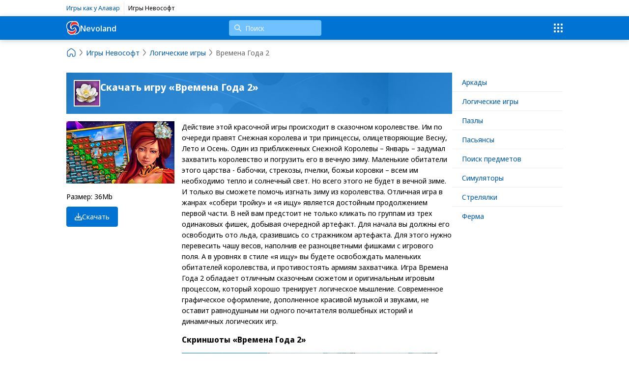

--- FILE ---
content_type: text/html; charset=UTF-8
request_url: https://nevoland.ru/games/logicheskie/season_match_2_rus/
body_size: 8833
content:
<!DOCTYPE html>
<html lang="ru">
	<head>
		<title>Скачать игру «Времена Года 2» от Невософт</title>
		<meta name="description" content="Времена Года 2" />
		<meta name="keywords" content="Времена Года 2" />
		<meta content="text/html; charset=UTF-8" http-equiv="Content-Type" />
		<meta http-equiv="X-UA-Compatible" content="IE=edge">
		<meta name="viewport" content="width=device-width, initial-scale=1, shrink-to-fit=no"/>
        <meta name="yandex-verification" content="9f4d372d62a7580a" />
		<link rel="preconnect" href="https://fonts.googleapis.com"/>
		<link rel="preconnect" href="https://fonts.gstatic.com" crossorigin/>
		<link href="https://fonts.googleapis.com/css2?family=Noto+Sans+Display:wght@400;500;700&display=swap" rel="stylesheet"/>
		
		<link rel="canonical" href="https://nevoland.ru/games/logicheskie/season_match_2_rus/"/>
		<link rel="stylesheet" type="text/css" href="/js/swiper/swiper-bundle.css?1722244897">
<link rel="stylesheet" type="text/css" href="/templates/template1/style.css?1763977361">
<link rel="stylesheet" type="text/css" href="/templates/template3/style.css?1677751966">
<link rel="stylesheet" type="text/css" href="/css/fancybox.css?1677226278">
		<!-- Google tag (gtag.js) -->
		<script async src="https://www.googletagmanager.com/gtag/js?id=G-1DFY8F8G4L"></script>
		<script>
		  window.dataLayer = window.dataLayer || [];
		  function gtag(){dataLayer.push(arguments);}
		  gtag('js', new Date());

		  gtag('config', 'G-1DFY8F8G4L');
		</script>
		<!-- Yandex.RTB -->
        <script>window.yaContextCb=window.yaContextCb||[]</script>
        <script src="https://yandex.ru/ads/system/context.js" async></script>
	</head>
	<body>
		<div class="topbar">
			<div class="container">
				<div class="topbar-projects">
					<div><a href="https://funplayland.ru/" target="_blank">Игры как у Алавар</a></div>
					<div><span>Игры Невософт</span></div>
				</div>
			</div>
		</div>
		<header>
			<div class="container">
				<a class="logo" href="/">
					<svg width="28" height="28" viewBox="0 0 28 28" fill="none" xmlns="http://www.w3.org/2000/svg">
						<path d="M3.54109 19.0995C16.1411 26.7995 18.6807 15.3587 18.6807 15.3587C20.9459 18.1979 19.5459 24.4945 13.6659 26.0939C6.66594 27.9979 2.46593 21.6979 3.54109 19.0995Z" fill="#FF2C1E"/>
						<path d="M3.86629 4.47786C6.10633 2.23786 9.32633 1.53786 12.2943 1.58266C10.5067 3.07103 9.61168 4.04697 8.40233 6.29786C7.65366 8.75631 7.48929 10.1357 7.64629 12.5979C7.64629 12.5979 9.32633 16.9155 12.2663 16.6467C15.2063 16.3779 16.7099 13.5471 16.7099 13.5471C17.4717 14.1035 17.7823 14.6979 17.8943 15.2579C18.0063 15.8179 18.4263 15.9579 16.8863 18.1979C15.3463 20.4379 12.313 20.7758 9.32631 20.1579C5.26633 19.3179 3.86633 16.9379 3.58629 16.6159C3.30626 16.2939 2.04628 15.9579 1.48629 11.7579C0.926308 7.55785 1.81978 6.95062 3.86629 4.47786Z" fill="#0050B7"/>
						<path d="M26.5462 15.9579C26.6807 21.3312 23.0462 26.0379 17.0262 25.8979C18.5662 23.6579 20.5263 22.1178 20.6662 18.1979C20.8062 14.2779 17.3062 12.5979 16.7462 12.6399C16.1863 12.6819 14.7861 13.6339 14.2262 14.3059C13.6662 14.9779 12.8268 16.3006 11.1408 15.1431C9.45472 13.9855 10.1661 12.7379 11.5662 10.3579C12.9663 7.97786 16.6061 7.61385 16.6061 7.61385C20.2461 7.13786 26.4061 10.3579 26.5462 15.9579Z" fill="#0050B7"/>
						<path d="M8.57031 10.3579C8.57031 11.3721 8.95303 12.0472 9.18637 12.2339C11.0064 7.27786 16.8864 4.75786 23.4662 8.39786C23.4662 8.39786 23.5502 7.86586 23.3262 6.29786C23.0462 4.47786 21.3367 2.85756 19.8262 2.23786C14.3664 -0.00214148 11.1462 2.51786 9.88623 5.03786C8.99275 6.46744 8.57031 9.09786 8.57031 10.3579Z" fill="#FF2C1E"/>
						<path d="M27.7677 14.6218C27.7123 14.1967 27.5999 13.8572 27.4058 13.4321C27.2395 12.9494 27.0454 12.5538 26.8222 12.0711C26.2954 11.0791 25.0172 9.35059 25.0172 9.35059C25.0172 9.35059 25.239 7.56447 25.1281 7.16887C24.7939 3.05932 21.8494 0.337342 18.432 0.0539256C16.7642 -0.115829 14.2092 0.225156 13.681 0.167587C7.20675 -0.540954 3.90031 0.989792 1.34387 4.90153C-0.572001 7.96155 -0.267038 12.2704 1.17753 15.5858C1.39932 16.067 1.87208 17.1726 2.15078 17.5977L1.98298 20.0924C2.09533 22.8129 3.59534 25.1083 5.87308 26.4693C6.03943 26.5829 6.2904 26.6951 6.45675 26.8368C7.2622 27.3195 8.1231 27.6029 9.06863 27.7727C9.34587 27.8288 9.59685 27.8863 9.87409 27.8863C10.1528 27.9424 10.5132 27.9424 10.8473 28C11.0137 28 11.2632 28 11.4295 28C11.485 28 11.5419 28 11.5973 28C13.1528 27.8863 15.486 27.1778 15.486 27.1778L17.237 27.4612C19.738 27.631 22.2667 26.7527 24.3504 24.9105C24.7662 24.5414 25.1004 24.2019 25.4608 23.7768C27.5722 21.198 28.4623 17.7675 27.7677 14.6218ZM19.3484 2.06737C19.7102 2.17955 20.0429 2.35078 20.3216 2.54858C21.0162 2.97371 21.5429 3.42688 22.0712 4.02176C22.3499 4.30518 22.5994 4.67421 22.7657 5.01372C23.183 5.72226 23.4048 6.4308 23.4603 7.19691C23.5157 7.56447 23.4603 7.96155 23.4048 8.33058C23.1276 8.21692 22.7657 8.04716 22.433 7.90546C22.0712 7.7357 21.683 7.53642 21.2657 7.42276C20.8484 7.25301 20.4048 7.13935 19.932 6.99764C19.4593 6.88545 19.0711 6.82788 18.5984 6.77179C16.3484 6.40276 13.9583 6.94154 12.0687 8.30254C11.8469 8.47229 11.6528 8.58595 11.4295 8.78375C10.3746 9.66205 9.56912 10.8533 9.17953 12.2128C8.26318 10.9655 8.65132 9.32254 8.90229 7.90546C8.95774 7.67813 9.01319 7.42276 9.06863 7.13935C9.6523 5.18495 10.6795 3.37079 12.3751 2.29321C14.5419 1.04588 17.1538 1.15955 19.3484 2.06737ZM2.51119 15.2743C2.2894 14.8492 2.09533 14.4521 1.98298 14.027C1.23297 11.8452 1.23297 9.35059 2.20623 7.1113C2.31713 6.82788 2.42802 6.51642 2.62209 6.233C5.34487 1.15955 12.2919 1.58467 12.2919 1.58467C11.7637 1.86809 11.3187 2.23712 10.9028 2.66225C10.6795 2.832 10.4855 3.08737 10.3191 3.25713C8.81912 4.84396 7.95676 6.9135 7.6518 9.03912C7.59635 9.26497 7.59635 9.52034 7.59635 9.74767C7.3731 11.5899 7.6518 13.9413 8.98546 15.3584C9.15181 15.5297 9.40132 15.7836 9.62457 15.8972C9.84636 16.067 10.0404 16.1806 10.2637 16.2663C10.4855 16.3799 10.735 16.436 10.9582 16.4921C12.7078 16.9748 14.6528 16.3223 15.8201 14.9053C15.9865 14.6794 16.1806 14.4801 16.2929 14.2543C16.4038 14.027 16.5701 13.7716 16.7088 13.5457C19.1543 15.3304 17.1815 17.7394 16.8766 18.1646C15.3197 19.8651 12.8187 20.5175 10.6241 20.2902C10.4023 20.2902 10.1528 20.2341 9.92954 20.2341C9.6523 20.1765 9.34587 20.1765 9.12408 20.1204C8.31863 19.9507 7.51317 19.6392 6.76171 19.2982C6.53992 19.1846 6.23496 19.0148 6.0117 18.8731C5.03991 18.2221 4.20673 17.3999 3.51217 16.5216C3.03941 16.1245 2.73298 15.6994 2.51119 15.2743ZM15.5984 25.3356C14.3756 25.9866 13.0419 26.3275 11.7082 26.4117C11.485 26.4117 11.2355 26.4117 11.0691 26.4117C10.7904 26.4117 10.4855 26.3556 10.2082 26.2995C9.98498 26.2995 9.73547 26.2419 9.51368 26.1858C8.70676 26.0722 7.95676 25.7607 7.2622 25.4197C7.09586 25.3075 6.90179 25.25 6.73399 25.1363C4.81812 24.0026 3.59534 21.877 3.429 19.6953C3.429 19.5255 3.48445 19.3263 3.5399 19.1004C4.98446 20.1765 6.73399 21.0563 8.45725 21.4519C8.67904 21.5095 8.98546 21.5656 9.20725 21.6231C10.0127 21.7353 10.8196 21.7929 11.6528 21.7353C11.93 21.7353 12.181 21.6792 12.4582 21.6231C14.8192 21.2541 17.1538 19.9226 18.1811 17.5977C18.2934 17.428 18.3489 17.2302 18.4043 17.0589C18.5152 16.8331 18.5706 16.5216 18.6261 16.2382C18.6815 15.9548 18.6815 15.6418 18.6815 15.3584C18.7924 15.4721 18.8479 15.5858 18.9602 15.7836C19.1266 16.1526 19.3207 16.4921 19.4315 16.9748C19.487 17.1445 19.487 17.3423 19.5424 17.5136C19.5994 17.7394 19.5994 18.0509 19.5994 18.2782C19.5994 18.5055 19.5994 18.7033 19.5994 18.9307C19.5994 19.1565 19.5424 19.3558 19.5424 19.5816C19.3207 21.7648 17.9315 23.607 16.2375 24.9105C16.0697 25.0241 15.8201 25.1363 15.5984 25.3356ZM24.2103 22.6712C23.933 23.0402 23.5712 23.3797 23.2385 23.6631C21.4321 25.25 19.1266 25.6751 16.9875 25.9024C17.2093 25.6751 17.4033 25.4773 17.5711 25.25C19.2375 23.7192 20.2385 21.6512 20.6266 19.468C20.682 19.1004 20.682 18.7033 20.682 18.3343C20.682 17.9092 20.682 17.5136 20.6266 17.0885C20.5711 16.6633 20.4603 16.2663 20.3494 15.8411C19.7102 14.1406 18.2088 12.1848 16.1806 12.7235C14.6805 13.1487 14.1523 14.9628 12.7632 15.5001C11.3741 15.9253 10.1528 14.5082 10.4577 12.9494C10.986 9.74766 13.7642 7.9335 16.5979 7.62204C17.0706 7.62204 17.5142 7.62204 17.987 7.67813C20.2385 7.90546 22.433 8.92546 24.0717 10.5699C24.3504 10.8533 24.6553 11.1647 24.8771 11.5043C25.1004 11.8733 25.4053 12.2128 25.5717 12.5818C25.7395 12.9494 25.9335 13.3465 26.0999 13.7716C26.2108 14.055 26.3231 14.424 26.3786 14.7636C26.8776 17.5977 26.0167 20.5455 24.2103 22.6712Z" fill="white"/>
					</svg>
					Nevoland
				</a>
				<div class="search" onmouseover="initGamesList();">
					<form action="/search/" autocomplete="off">
						<input class="search-input" type="text" name="text" onmousedown="event.cancelBubble = true;" ontouchstart="event.cancelBubble = true;" placeholder="Поиск" aria-label="Поиск"/>
					</form>
					<div class="search-popup"></div>
				</div>
				<a class="menu-search" href="/search/"><svg fill="none" height="24" viewBox="0 0 16 16" width="24" xmlns="http://www.w3.org/2000/svg"><path d="M6.5 1a5.5 5.5 0 0 1 4.38 8.82l3.9 3.9a.75.75 0 0 1-1.06 1.06l-3.9-3.9A5.5 5.5 0 1 1 6.5 1zm0 1.5a4 4 0 1 0 0 8 4 4 0 0 0 0-8z" fill="#fff"></path></svg></a>
				<div class="menu-btn">
					<svg width="24" height="24" viewBox="0 0 24 24" fill="none" xmlns="http://www.w3.org/2000/svg">
						<path fill-rule="evenodd" clip-rule="evenodd" d="M3 5C3 4.29993 3 3.9499 3.13624 3.68251C3.25608 3.44731 3.44731 3.25608 3.68251 3.13624C3.9499 3 4.29993 3 5 3C5.70007 3 6.0501 3 6.31749 3.13624C6.55269 3.25608 6.74392 3.44731 6.86376 3.68251C7 3.9499 7 4.29993 7 5C7 5.70007 7 6.0501 6.86376 6.31749C6.74392 6.55269 6.55269 6.74392 6.31749 6.86376C6.0501 7 5.70007 7 5 7C4.29993 7 3.9499 7 3.68251 6.86376C3.44731 6.74392 3.25608 6.55269 3.13624 6.31749C3 6.0501 3 5.70007 3 5ZM3 12C3 11.2999 3 10.9499 3.13624 10.6825C3.25608 10.4473 3.44731 10.2561 3.68251 10.1362C3.9499 10 4.29993 10 5 10C5.70007 10 6.0501 10 6.31749 10.1362C6.55269 10.2561 6.74392 10.4473 6.86376 10.6825C7 10.9499 7 11.2999 7 12C7 12.7001 7 13.0501 6.86376 13.3175C6.74392 13.5527 6.55269 13.7439 6.31749 13.8638C6.0501 14 5.70007 14 5 14C4.29993 14 3.9499 14 3.68251 13.8638C3.44731 13.7439 3.25608 13.5527 3.13624 13.3175C3 13.0501 3 12.7001 3 12ZM3.13624 17.6825C3 17.9499 3 18.2999 3 19C3 19.7001 3 20.0501 3.13624 20.3175C3.25608 20.5527 3.44731 20.7439 3.68251 20.8638C3.9499 21 4.29993 21 5 21C5.70007 21 6.0501 21 6.31749 20.8638C6.55269 20.7439 6.74392 20.5527 6.86376 20.3175C7 20.0501 7 19.7001 7 19C7 18.2999 7 17.9499 6.86376 17.6825C6.74392 17.4473 6.55269 17.2561 6.31749 17.1362C6.0501 17 5.70007 17 5 17C4.29993 17 3.9499 17 3.68251 17.1362C3.44731 17.2561 3.25608 17.4473 3.13624 17.6825ZM10 5C10 4.29993 10 3.9499 10.1362 3.68251C10.2561 3.44731 10.4473 3.25608 10.6825 3.13624C10.9499 3 11.2999 3 12 3C12.7001 3 13.0501 3 13.3175 3.13624C13.5527 3.25608 13.7439 3.44731 13.8638 3.68251C14 3.9499 14 4.29993 14 5C14 5.70007 14 6.0501 13.8638 6.31749C13.7439 6.55269 13.5527 6.74392 13.3175 6.86376C13.0501 7 12.7001 7 12 7C11.2999 7 10.9499 7 10.6825 6.86376C10.4473 6.74392 10.2561 6.55269 10.1362 6.31749C10 6.0501 10 5.70007 10 5ZM10.1362 10.6825C10 10.9499 10 11.2999 10 12C10 12.7001 10 13.0501 10.1362 13.3175C10.2561 13.5527 10.4473 13.7439 10.6825 13.8638C10.9499 14 11.2999 14 12 14C12.7001 14 13.0501 14 13.3175 13.8638C13.5527 13.7439 13.7439 13.5527 13.8638 13.3175C14 13.0501 14 12.7001 14 12C14 11.2999 14 10.9499 13.8638 10.6825C13.7439 10.4473 13.5527 10.2561 13.3175 10.1362C13.0501 10 12.7001 10 12 10C11.2999 10 10.9499 10 10.6825 10.1362C10.4473 10.2561 10.2561 10.4473 10.1362 10.6825ZM10 19C10 18.2999 10 17.9499 10.1362 17.6825C10.2561 17.4473 10.4473 17.2561 10.6825 17.1362C10.9499 17 11.2999 17 12 17C12.7001 17 13.0501 17 13.3175 17.1362C13.5527 17.2561 13.7439 17.4473 13.8638 17.6825C14 17.9499 14 18.2999 14 19C14 19.7001 14 20.0501 13.8638 20.3175C13.7439 20.5527 13.5527 20.7439 13.3175 20.8638C13.0501 21 12.7001 21 12 21C11.2999 21 10.9499 21 10.6825 20.8638C10.4473 20.7439 10.2561 20.5527 10.1362 20.3175C10 20.0501 10 19.7001 10 19ZM17.1362 3.68251C17 3.9499 17 4.29993 17 5C17 5.70007 17 6.0501 17.1362 6.31749C17.2561 6.55269 17.4473 6.74392 17.6825 6.86376C17.9499 7 18.2999 7 19 7C19.7001 7 20.0501 7 20.3175 6.86376C20.5527 6.74392 20.7439 6.55269 20.8638 6.31749C21 6.0501 21 5.70007 21 5C21 4.29993 21 3.9499 20.8638 3.68251C20.7439 3.44731 20.5527 3.25608 20.3175 3.13624C20.0501 3 19.7001 3 19 3C18.2999 3 17.9499 3 17.6825 3.13624C17.4473 3.25608 17.2561 3.44731 17.1362 3.68251ZM17 12C17 11.2999 17 10.9499 17.1362 10.6825C17.2561 10.4473 17.4473 10.2561 17.6825 10.1362C17.9499 10 18.2999 10 19 10C19.7001 10 20.0501 10 20.3175 10.1362C20.5527 10.2561 20.7439 10.4473 20.8638 10.6825C21 10.9499 21 11.2999 21 12C21 12.7001 21 13.0501 20.8638 13.3175C20.7439 13.5527 20.5527 13.7439 20.3175 13.8638C20.0501 14 19.7001 14 19 14C18.2999 14 17.9499 14 17.6825 13.8638C17.4473 13.7439 17.2561 13.5527 17.1362 13.3175C17 13.0501 17 12.7001 17 12ZM17.1362 17.6825C17 17.9499 17 18.2999 17 19C17 19.7001 17 20.0501 17.1362 20.3175C17.2561 20.5527 17.4473 20.7439 17.6825 20.8638C17.9499 21 18.2999 21 19 21C19.7001 21 20.0501 21 20.3175 20.8638C20.5527 20.7439 20.7439 20.5527 20.8638 20.3175C21 20.0501 21 19.7001 21 19C21 18.2999 21 17.9499 20.8638 17.6825C20.7439 17.4473 20.5527 17.2561 20.3175 17.1362C20.0501 17 19.7001 17 19 17C18.2999 17 17.9499 17 17.6825 17.1362C17.4473 17.2561 17.2561 17.4473 17.1362 17.6825Z" fill="#fff"></path></svg>
				</div>
				<div class="menu-popup">
					

<div class="menu-item">
  <a href="/games/arkadnye/" onmousedown="event.cancelBubble = true;" ontouchstart="event.cancelBubble = true;">Аркады</a>
</div>
<div class="menu-item">
  <a href="/games/logicheskie/" onmousedown="event.cancelBubble = true;" ontouchstart="event.cancelBubble = true;">Логические игры</a>
</div>
<div class="menu-item">
  <a href="/games/pazly/" onmousedown="event.cancelBubble = true;" ontouchstart="event.cancelBubble = true;">Пазлы</a>
</div>
<div class="menu-item">
  <a href="/games/pasyansy/" onmousedown="event.cancelBubble = true;" ontouchstart="event.cancelBubble = true;">Пасьянсы</a>
</div>
<div class="menu-item">
  <a href="/games/poisk-predmetov/" onmousedown="event.cancelBubble = true;" ontouchstart="event.cancelBubble = true;">Поиск предметов</a>
</div>
<div class="menu-item">
  <a href="/games/simulyatory/" onmousedown="event.cancelBubble = true;" ontouchstart="event.cancelBubble = true;">Симуляторы</a>
</div>
<div class="menu-item">
  <a href="/games/strelyalki/" onmousedown="event.cancelBubble = true;" ontouchstart="event.cancelBubble = true;">Стрелялки</a>
</div>
<div class="menu-item">
  <a href="/games/ferma/" onmousedown="event.cancelBubble = true;" ontouchstart="event.cancelBubble = true;">Ферма</a>
</div>
				</div>
			</div>
		</header>
		<div class="container">
	

<div>
  <ol class="breadcrumb" itemscope="" itemtype="https://schema.org/BreadcrumbList">
    <li itemprop="itemListElement" itemscope="" itemtype="https://schema.org/ListItem">
      <a href="/" itemprop="item" title="На главную">
        <meta itemprop="name" content="Nevoland" />
        <meta itemprop="position" content="0" />
        <svg xmlns="http://www.w3.org/2000/svg" width="20" height="20" viewBox="0 0 24 24" fill="none">
          <path d="M2.5 10.9384C2.5 9.71422 3.06058 8.55744 4.02142 7.79888L9.52142 3.45677C10.9747 2.30948 13.0253 2.30948 14.4786 3.45677L19.9786 7.79888C20.9394 8.55744 21.5 9.71422 21.5 10.9384V17.5C21.5 19.7091 19.7091 21.5 17.5 21.5H16C15.4477 21.5 15 21.0523 15 20.5V17.5C15 16.3954 14.1046 15.5 13 15.5H11C9.89543 15.5 9 16.3954 9 17.5V20.5C9 21.0523 8.55228 21.5 8 21.5H6.5C4.29086 21.5 2.5 19.7091 2.5 17.5L2.5 10.9384Z" stroke="#2B3F6C" stroke-width="1.5"></path>
        </svg>
      </a>
    </li>
    <svg xmlns="http://www.w3.org/2000/svg" width="20" height="20" viewBox="0 0 24 24" fill="none">
      <path d="M9 19L14.3306 12.7809C14.7158 12.3316 14.7158 11.6684 14.3306 11.2191L9 5" stroke="#2B3F6C" stroke-width="1.5" stroke-linecap="round"></path>
    </svg>
    <li itemprop="itemListElement" itemscope="" itemtype="https://schema.org/ListItem">
      <a href="/games/" itemprop="item">
        <span itemprop="name">Игры Невософт</span>
        <meta itemprop="position" content="1" />
      </a>
    </li>
    <svg xmlns="http://www.w3.org/2000/svg" width="20" height="20" viewBox="0 0 24 24" fill="none">
      <path d="M9 19L14.3306 12.7809C14.7158 12.3316 14.7158 11.6684 14.3306 11.2191L9 5" stroke="#2B3F6C" stroke-width="1.5" stroke-linecap="round"></path>
    </svg>
    <li itemprop="itemListElement" itemscope="" itemtype="https://schema.org/ListItem">
      <a href="/games/logicheskie/" itemprop="item">
        <span itemprop="name">Логические игры</span>
        <meta itemprop="position" content="2" />
      </a>
    </li>
    <svg xmlns="http://www.w3.org/2000/svg" width="20" height="20" viewBox="0 0 24 24" fill="none">
      <path d="M9 19L14.3306 12.7809C14.7158 12.3316 14.7158 11.6684 14.3306 11.2191L9 5" stroke="#2B3F6C" stroke-width="1.5" stroke-linecap="round"></path>
    </svg>
    <li itemprop="itemListElement" itemscope="" itemtype="https://schema.org/ListItem">
      <meta itemprop="item" itemid="/games/logicheskie/season_match_2_rus/" />
      <span itemprop="name">Времена Года 2</span>
      <meta itemprop="position" content="3" />
    </li>
  </ol>
</div>
</div>
<div class="container">
	<div class="gamespage">
		<div class="gamespage-content">
		

<div class="gamepage">
  <div class="gamepage-info">
    <div class="gamepage-info-image">
      <img src="/upload/information_system_1/3/1/0/item_310/small_image.jpg" />
    </div>
    <h1>Скачать игру «Времена Года 2»</h1>
  </div>
  <div class="gamepage-sidebar">
    <div class="gamepage-image">
      <img class="image" src="/upload/information_system_1/3/1/0/item_310/large_image.jpg" />
    </div>
    <div>
      <p>Размер: 36Mb</p>
      <p>
        <a href="https://www.nevosoft.ru/download/game/id/279/partnerId/149" target="_blank" class="btn"><svg xmlns="http://www.w3.org/2000/svg" width="32" height="32" viewBox="0 0 512 512"><path d="M280 24c0-13.3-10.7-24-24-24s-24 10.7-24 24V294.1l-95-95c-9.4-9.4-24.6-9.4-33.9 0s-9.4 24.6 0 33.9L239 369c9.4 9.4 24.6 9.4 33.9 0L409 233c9.4-9.4 9.4-24.6 0-33.9s-24.6-9.4-33.9 0l-95 95V24zM128.8 304H64c-35.3 0-64 28.7-64 64v80c0 35.3 28.7 64 64 64H448c35.3 0 64-28.7 64-64V368c0-35.3-28.7-64-64-64H383.2l-48 48H448c8.8 0 16 7.2 16 16v80c0 8.8-7.2 16-16 16H64c-8.8 0-16-7.2-16-16V368c0-8.8 7.2-16 16-16H176.8l-48-48zM432 408a24 24 0 1 0 -48 0 24 24 0 1 0 48 0z"></path></svg> Скачать</a>
      </p>
    </div>
  </div>
  <div class="gamepage-content">
    <div class="gamepage-content-text">Действие этой красочной игры происходит в сказочном королевстве. Им по очереди правят Снежная королева и три принцессы, олицетворяющие Весну, Лето и Осень. Один из приближенных Снежной Королевы – Январь – задумал захватить королевство и погрузить его в вечную зиму. Маленькие обитатели этого царства - бабочки, стрекозы, пчелки, божьи коровки – всем им необходимо тепло и солнечный свет. Но всего этого не будет в вечной зиме. И только вы сможете помочь изгнать зиму из королевства.
Отличная игра в жанрах «собери тройку» и «я ищу» является достойным продолжением первой части. В ней вам предстоит не только кликать по группам из трех одинаковых фишек, добывая очередной артефакт. Для начала вы должны его освободить ото льда, сразившись со стражником артефакта. Для этого нужно перевесить чашу весов, наполнив ее разноцветными фишками с игрового поля. А в уровнях в стиле «я ищу» вы будете освобождать маленьких обитателей королевства, и противостоять армиям захватчика.
Игра Времена Года 2 обладает отличным сказочным сюжетом и оригинальным игровым процессом, который хорошо тренирует логическое мышление. Современное графическое оформление, дополненное красивой музыкой и звуками, не оставит равнодушным ни одного почитателя волшебных историй и динамичных логических игр.</div>
    <h3>Скриншоты «Времена Года 2»</h3>
    <div class="gamepage-screenshots">
      <div class="gamepage-screenshot">
        <a href="/upload/information_system_1/3/1/0/item_310/screenshot_0.jpg" data-fancybox="screenshot" data-caption="Скриншот 1: «Времена Года 2»" target="_blank">
          <img src="/upload/information_system_1/3/1/0/item_310/small_screenshot_0.jpg" alt="Скриншот «Времена Года 2»" title="Скриншот «Времена Года 2»" />
        </a>
      </div>
      <div class="gamepage-screenshot">
        <a href="/upload/information_system_1/3/1/0/item_310/screenshot_1.jpg" data-fancybox="screenshot" data-caption="Скриншот 2: «Времена Года 2»" target="_blank">
          <img src="/upload/information_system_1/3/1/0/item_310/small_screenshot_1.jpg" alt="Скриншот «Времена Года 2»" title="Скриншот «Времена Года 2»" />
        </a>
      </div>
      <div class="gamepage-screenshot">
        <a href="/upload/information_system_1/3/1/0/item_310/screenshot_2.jpg" data-fancybox="screenshot" data-caption="Скриншот 3: «Времена Года 2»" target="_blank">
          <img src="/upload/information_system_1/3/1/0/item_310/small_screenshot_2.jpg" alt="Скриншот «Времена Года 2»" title="Скриншот «Времена Года 2»" />
        </a>
      </div>
      <div class="gamepage-screenshot">
        <a href="/upload/information_system_1/3/1/0/item_310/screenshot_3.jpg" data-fancybox="screenshot" data-caption="Скриншот 4: «Времена Года 2»" target="_blank">
          <img src="/upload/information_system_1/3/1/0/item_310/small_screenshot_3.jpg" alt="Скриншот «Времена Года 2»" title="Скриншот «Времена Года 2»" />
        </a>
      </div>
      <div class="gamepage-screenshot">
        <a href="/upload/information_system_1/3/1/0/item_310/screenshot_4.jpg" data-fancybox="screenshot" data-caption="Скриншот 5: «Времена Года 2»" target="_blank">
          <img src="/upload/information_system_1/3/1/0/item_310/small_screenshot_4.jpg" alt="Скриншот «Времена Года 2»" title="Скриншот «Времена Года 2»" />
        </a>
      </div>
    </div>
  </div>
</div>
<div id="yandex_rtb_C-A-10423545-3" style="margin-bottom: 30px;"></div>
<script>

			window.yaContextCb.push(function(){
			Ya.Context.AdvManager.renderWidget({
			renderTo: 'yandex_rtb_C-A-10423545-3',
			blockId: 'R-A-10423545-1'
			})
			})</script>
<h3>Другие игры серии</h3>
<div class="gamelist">
  <div class="gameitem">
    <div class="gameitem-image">
      <a href="/games/logicheskie/season_match_rus/">
        <img src="/upload/information_system_1/2/2/9/item_229/large_image.jpg" alt="Времена Года" />
      </a>
    </div>
    <div class="gameitem-caption">
      <a href="/games/logicheskie/season_match_rus/">Времена Года</a>
    </div>
  </div>
  <div class="gameitem">
    <div class="gameitem-image">
      <a href="/games/logicheskie/season_match_3_rus/">
        <img src="/upload/information_system_1/5/0/0/item_500/large_image.jpg" alt="Времена года 3" />
      </a>
    </div>
    <div class="gameitem-caption">
      <a href="/games/logicheskie/season_match_3_rus/">Времена года 3</a>
    </div>
  </div>
</div>
		</div>
		<div class="gamespage-sidebar">
		

<div class="menu-item">
  <a href="/games/arkadnye/" onmousedown="event.cancelBubble = true;" ontouchstart="event.cancelBubble = true;">Аркады</a>
</div>
<div class="menu-item">
  <a href="/games/logicheskie/" onmousedown="event.cancelBubble = true;" ontouchstart="event.cancelBubble = true;">Логические игры</a>
</div>
<div class="menu-item">
  <a href="/games/pazly/" onmousedown="event.cancelBubble = true;" ontouchstart="event.cancelBubble = true;">Пазлы</a>
</div>
<div class="menu-item">
  <a href="/games/pasyansy/" onmousedown="event.cancelBubble = true;" ontouchstart="event.cancelBubble = true;">Пасьянсы</a>
</div>
<div class="menu-item">
  <a href="/games/poisk-predmetov/" onmousedown="event.cancelBubble = true;" ontouchstart="event.cancelBubble = true;">Поиск предметов</a>
</div>
<div class="menu-item">
  <a href="/games/simulyatory/" onmousedown="event.cancelBubble = true;" ontouchstart="event.cancelBubble = true;">Симуляторы</a>
</div>
<div class="menu-item">
  <a href="/games/strelyalki/" onmousedown="event.cancelBubble = true;" ontouchstart="event.cancelBubble = true;">Стрелялки</a>
</div>
<div class="menu-item">
  <a href="/games/ferma/" onmousedown="event.cancelBubble = true;" ontouchstart="event.cancelBubble = true;">Ферма</a>
</div>
		</div>
	</div>
</div>		<footer>
			<div class="container">
				<a class="logo" href="/">
					<svg width="28" height="28" viewBox="0 0 28 28" fill="none" xmlns="http://www.w3.org/2000/svg">
						<path d="M3.54109 19.0995C16.1411 26.7995 18.6807 15.3587 18.6807 15.3587C20.9459 18.1979 19.5459 24.4945 13.6659 26.0939C6.66594 27.9979 2.46593 21.6979 3.54109 19.0995Z" fill="#FF2C1E"/>
						<path d="M3.86629 4.47786C6.10633 2.23786 9.32633 1.53786 12.2943 1.58266C10.5067 3.07103 9.61168 4.04697 8.40233 6.29786C7.65366 8.75631 7.48929 10.1357 7.64629 12.5979C7.64629 12.5979 9.32633 16.9155 12.2663 16.6467C15.2063 16.3779 16.7099 13.5471 16.7099 13.5471C17.4717 14.1035 17.7823 14.6979 17.8943 15.2579C18.0063 15.8179 18.4263 15.9579 16.8863 18.1979C15.3463 20.4379 12.313 20.7758 9.32631 20.1579C5.26633 19.3179 3.86633 16.9379 3.58629 16.6159C3.30626 16.2939 2.04628 15.9579 1.48629 11.7579C0.926308 7.55785 1.81978 6.95062 3.86629 4.47786Z" fill="#0050B7"/>
						<path d="M26.5462 15.9579C26.6807 21.3312 23.0462 26.0379 17.0262 25.8979C18.5662 23.6579 20.5263 22.1178 20.6662 18.1979C20.8062 14.2779 17.3062 12.5979 16.7462 12.6399C16.1863 12.6819 14.7861 13.6339 14.2262 14.3059C13.6662 14.9779 12.8268 16.3006 11.1408 15.1431C9.45472 13.9855 10.1661 12.7379 11.5662 10.3579C12.9663 7.97786 16.6061 7.61385 16.6061 7.61385C20.2461 7.13786 26.4061 10.3579 26.5462 15.9579Z" fill="#0050B7"/>
						<path d="M8.57031 10.3579C8.57031 11.3721 8.95303 12.0472 9.18637 12.2339C11.0064 7.27786 16.8864 4.75786 23.4662 8.39786C23.4662 8.39786 23.5502 7.86586 23.3262 6.29786C23.0462 4.47786 21.3367 2.85756 19.8262 2.23786C14.3664 -0.00214148 11.1462 2.51786 9.88623 5.03786C8.99275 6.46744 8.57031 9.09786 8.57031 10.3579Z" fill="#FF2C1E"/>
						<path d="M27.7677 14.6218C27.7123 14.1967 27.5999 13.8572 27.4058 13.4321C27.2395 12.9494 27.0454 12.5538 26.8222 12.0711C26.2954 11.0791 25.0172 9.35059 25.0172 9.35059C25.0172 9.35059 25.239 7.56447 25.1281 7.16887C24.7939 3.05932 21.8494 0.337342 18.432 0.0539256C16.7642 -0.115829 14.2092 0.225156 13.681 0.167587C7.20675 -0.540954 3.90031 0.989792 1.34387 4.90153C-0.572001 7.96155 -0.267038 12.2704 1.17753 15.5858C1.39932 16.067 1.87208 17.1726 2.15078 17.5977L1.98298 20.0924C2.09533 22.8129 3.59534 25.1083 5.87308 26.4693C6.03943 26.5829 6.2904 26.6951 6.45675 26.8368C7.2622 27.3195 8.1231 27.6029 9.06863 27.7727C9.34587 27.8288 9.59685 27.8863 9.87409 27.8863C10.1528 27.9424 10.5132 27.9424 10.8473 28C11.0137 28 11.2632 28 11.4295 28C11.485 28 11.5419 28 11.5973 28C13.1528 27.8863 15.486 27.1778 15.486 27.1778L17.237 27.4612C19.738 27.631 22.2667 26.7527 24.3504 24.9105C24.7662 24.5414 25.1004 24.2019 25.4608 23.7768C27.5722 21.198 28.4623 17.7675 27.7677 14.6218ZM19.3484 2.06737C19.7102 2.17955 20.0429 2.35078 20.3216 2.54858C21.0162 2.97371 21.5429 3.42688 22.0712 4.02176C22.3499 4.30518 22.5994 4.67421 22.7657 5.01372C23.183 5.72226 23.4048 6.4308 23.4603 7.19691C23.5157 7.56447 23.4603 7.96155 23.4048 8.33058C23.1276 8.21692 22.7657 8.04716 22.433 7.90546C22.0712 7.7357 21.683 7.53642 21.2657 7.42276C20.8484 7.25301 20.4048 7.13935 19.932 6.99764C19.4593 6.88545 19.0711 6.82788 18.5984 6.77179C16.3484 6.40276 13.9583 6.94154 12.0687 8.30254C11.8469 8.47229 11.6528 8.58595 11.4295 8.78375C10.3746 9.66205 9.56912 10.8533 9.17953 12.2128C8.26318 10.9655 8.65132 9.32254 8.90229 7.90546C8.95774 7.67813 9.01319 7.42276 9.06863 7.13935C9.6523 5.18495 10.6795 3.37079 12.3751 2.29321C14.5419 1.04588 17.1538 1.15955 19.3484 2.06737ZM2.51119 15.2743C2.2894 14.8492 2.09533 14.4521 1.98298 14.027C1.23297 11.8452 1.23297 9.35059 2.20623 7.1113C2.31713 6.82788 2.42802 6.51642 2.62209 6.233C5.34487 1.15955 12.2919 1.58467 12.2919 1.58467C11.7637 1.86809 11.3187 2.23712 10.9028 2.66225C10.6795 2.832 10.4855 3.08737 10.3191 3.25713C8.81912 4.84396 7.95676 6.9135 7.6518 9.03912C7.59635 9.26497 7.59635 9.52034 7.59635 9.74767C7.3731 11.5899 7.6518 13.9413 8.98546 15.3584C9.15181 15.5297 9.40132 15.7836 9.62457 15.8972C9.84636 16.067 10.0404 16.1806 10.2637 16.2663C10.4855 16.3799 10.735 16.436 10.9582 16.4921C12.7078 16.9748 14.6528 16.3223 15.8201 14.9053C15.9865 14.6794 16.1806 14.4801 16.2929 14.2543C16.4038 14.027 16.5701 13.7716 16.7088 13.5457C19.1543 15.3304 17.1815 17.7394 16.8766 18.1646C15.3197 19.8651 12.8187 20.5175 10.6241 20.2902C10.4023 20.2902 10.1528 20.2341 9.92954 20.2341C9.6523 20.1765 9.34587 20.1765 9.12408 20.1204C8.31863 19.9507 7.51317 19.6392 6.76171 19.2982C6.53992 19.1846 6.23496 19.0148 6.0117 18.8731C5.03991 18.2221 4.20673 17.3999 3.51217 16.5216C3.03941 16.1245 2.73298 15.6994 2.51119 15.2743ZM15.5984 25.3356C14.3756 25.9866 13.0419 26.3275 11.7082 26.4117C11.485 26.4117 11.2355 26.4117 11.0691 26.4117C10.7904 26.4117 10.4855 26.3556 10.2082 26.2995C9.98498 26.2995 9.73547 26.2419 9.51368 26.1858C8.70676 26.0722 7.95676 25.7607 7.2622 25.4197C7.09586 25.3075 6.90179 25.25 6.73399 25.1363C4.81812 24.0026 3.59534 21.877 3.429 19.6953C3.429 19.5255 3.48445 19.3263 3.5399 19.1004C4.98446 20.1765 6.73399 21.0563 8.45725 21.4519C8.67904 21.5095 8.98546 21.5656 9.20725 21.6231C10.0127 21.7353 10.8196 21.7929 11.6528 21.7353C11.93 21.7353 12.181 21.6792 12.4582 21.6231C14.8192 21.2541 17.1538 19.9226 18.1811 17.5977C18.2934 17.428 18.3489 17.2302 18.4043 17.0589C18.5152 16.8331 18.5706 16.5216 18.6261 16.2382C18.6815 15.9548 18.6815 15.6418 18.6815 15.3584C18.7924 15.4721 18.8479 15.5858 18.9602 15.7836C19.1266 16.1526 19.3207 16.4921 19.4315 16.9748C19.487 17.1445 19.487 17.3423 19.5424 17.5136C19.5994 17.7394 19.5994 18.0509 19.5994 18.2782C19.5994 18.5055 19.5994 18.7033 19.5994 18.9307C19.5994 19.1565 19.5424 19.3558 19.5424 19.5816C19.3207 21.7648 17.9315 23.607 16.2375 24.9105C16.0697 25.0241 15.8201 25.1363 15.5984 25.3356ZM24.2103 22.6712C23.933 23.0402 23.5712 23.3797 23.2385 23.6631C21.4321 25.25 19.1266 25.6751 16.9875 25.9024C17.2093 25.6751 17.4033 25.4773 17.5711 25.25C19.2375 23.7192 20.2385 21.6512 20.6266 19.468C20.682 19.1004 20.682 18.7033 20.682 18.3343C20.682 17.9092 20.682 17.5136 20.6266 17.0885C20.5711 16.6633 20.4603 16.2663 20.3494 15.8411C19.7102 14.1406 18.2088 12.1848 16.1806 12.7235C14.6805 13.1487 14.1523 14.9628 12.7632 15.5001C11.3741 15.9253 10.1528 14.5082 10.4577 12.9494C10.986 9.74766 13.7642 7.9335 16.5979 7.62204C17.0706 7.62204 17.5142 7.62204 17.987 7.67813C20.2385 7.90546 22.433 8.92546 24.0717 10.5699C24.3504 10.8533 24.6553 11.1647 24.8771 11.5043C25.1004 11.8733 25.4053 12.2128 25.5717 12.5818C25.7395 12.9494 25.9335 13.3465 26.0999 13.7716C26.2108 14.055 26.3231 14.424 26.3786 14.7636C26.8776 17.5977 26.0167 20.5455 24.2103 22.6712Z" fill="white"/>
					</svg>
					Nevoland
				</a>
			</div>
		</footer>
		<script src="/js/fancybox.js?1677226223"></script>
<script src="/js/swiper/swiper-bundle.js?1722244877"></script>
<script src="/templates/template1/script.js?1763977361"></script>
<script src="/templates/template3/script.js?1677751966"></script>
		<!-- Yandex.Metrika counter -->
		<script type="text/javascript" >
		   (function(m,e,t,r,i,k,a){m[i]=m[i]||function(){(m[i].a=m[i].a||[]).push(arguments)};
		   m[i].l=1*new Date();
		   for (var j = 0; j < document.scripts.length; j++) {if (document.scripts[j].src === r) { return; }}
		   k=e.createElement(t),a=e.getElementsByTagName(t)[0],k.async=1,k.src=r,a.parentNode.insertBefore(k,a)})
		   (window, document, "script", "https://mc.yandex.ru/metrika/tag.js", "ym");

		   ym(92601571, "init", {
				clickmap:true,
				trackLinks:true,
			   	params:{ip: "18.117.147.194", lng: "ru"},
				accurateTrackBounce:true,
				webvisor:true
		   });
		</script>
		<noscript><div><img src="https://mc.yandex.ru/watch/92601571" style="position:absolute; left:-9999px;" alt="" /></div></noscript>
		<!-- /Yandex.Metrika counter -->
	</body>
</html>

--- FILE ---
content_type: text/css
request_url: https://nevoland.ru/templates/template1/style.css?1763977361
body_size: 3400
content:
*,
*::before,
*::after {
  box-sizing: border-box;
}
body,
h1,
h2,
h3,
h4,
p,
figure,
blockquote,
dl,
dd {
  margin: 0;
}
ul[role="list"],
ol[role="list"] {
  list-style: none;
}
html:focus-within {
  scroll-behavior: smooth;
}
body {
  min-height: 100vh;
  text-rendering: optimizeSpeed;
  line-height: 1.5;
}
a:not([class]) {
  text-decoration-skip-ink: auto;
}
img,
picture {
  max-width: 100%;
  display: block;
}
input,
button,
textarea,
select {
  font: inherit;
}
@media (prefers-reduced-motion: reduce) {
  html:focus-within {
    scroll-behavior: auto;
  }
  *,
  *::before,
  *::after {
    animation-duration: .01ms !important;
    animation-iteration-count: 1 !important;
    transition-duration: .01ms !important;
    scroll-behavior: auto !important;
  }
}
html {
  font-size: 10px;
  font-family: 'Noto Sans Display', sans-serif;
  line-height: 1.42;
  cursor: default;
}
body {
  padding: 0;
  margin: 0;
  font-size: 1.5rem;
  overflow-x: hidden;
}
body.ny {
  background-image: url(/images/background-ny.jpg?);
  background-repeat: no-repeat;
  background-position: center 80px;
  background-color: #caeaff;
}
body.ny header {
  margin-bottom: 160px;
}
body.ny .breadcrumb {
  background: rgba(0,0,0,0.5);
  padding: 30px;
  color: #fff;
  border-radius: 4px 4px 0px 0px;
  margin: 0;
}
body.ny .breadcrumb a {
  color: #ffffff;
}
body.ny .breadcrumb a:hover {
  color: rgba(255,255,255,0.8);
}
body.ny .gamespage {
  background: #fff;
  padding: 15px;
}
body.ny .gamespage .gamelist .gameitem {
  width: 232px;
}
@media (min-width: 1070px) and (max-width: 1320px) {
  body.ny .gamespage .gamelist .gameitem {
    width: 231px;
  }
}
@media (min-width: 807px) and (max-width: 1069px) {
  body.ny .gamespage .gamelist .gameitem {
    width: 230px;
  }
}
@media (min-width: 542px) and (max-width: 806px) {
  body.ny .gamespage .gamelist .gameitem {
    width: 225px;
  }
}
@media (max-width: 541px) {
  body.ny .gamespage .gamelist .gameitem {
    width: calc(42.5%);
  }
}
h1 {
  font-size: 2rem;
  font-weight: bold;
  margin-bottom: 2rem;
}
h2,
a.wicon {
  font-size: 1.8rem;
  font-weight: bold;
  margin-bottom: 1.8rem;
}
h3 {
  font-size: 1.6rem;
  font-weight: bold;
  margin-bottom: 1.6rem;
}
h4,
h5,
h6 {
  font-size: 1.4rem;
  font-weight: bold;
  margin-bottom: 1.4rem;
}
img {
  max-width: 100%;
}
a {
  color: #005aa6;
  text-decoration: none;
}
a:hover {
  color: #0073d3;
}
p {
  margin: 0;
  padding: 0;
}
p + p {
  margin-top: 10px;
}
.container {
  padding-left: 15px;
  padding-right: 15px;
  position: relative;
  margin-left: auto;
  margin-right: auto;
}
.topbar {
  padding: 3px 0px;
  background: #fff;
}
.topbar-projects {
  display: flex;
}
.topbar-projects > * + * {
  border-left: 1px solid #eaeaea;
}
.topbar-projects > *:first-child a,
.topbar-projects > *:first-child span {
  padding-left: 0px;
}
.topbar-projects a,
.topbar-projects span {
  display: block;
  padding: 4px 8px;
  font-size: 13px;
}
header {
  background: #0073d3;
  position: sticky;
  top: 0;
  box-shadow: 0 2px 10px 0 rgba(0,0,0,0.2);
  z-index: 10;
  margin-bottom: 15px;
}
header .container {
  display: flex;
  align-items: center;
  gap: 15px;
  padding-right: 0px;
}
header .logo {
  color: #fff;
  font-size: 1.7rem;
  padding: 10px 0px;
  font-weight: 500;
  display: flex;
  gap: 10px;
  align-items: center;
  text-decoration: none;
}
header .logo:hover {
  color: #fff;
}
header .menu-btn {
  background: #0073d3;
  transition: background 0.1s linear;
  position: relative;
  padding: 12px;
  cursor: pointer;
  user-select: none;
  margin-left: auto;
}
header .menu-btn svg {
  display: block;
  pointer-events: none;
}
header .menu-btn:hover {
  background: #005aa6;
}
header .menu-search {
  background: #0073d3;
  transition: background 0.1s linear;
  position: relative;
  padding: 12px;
  cursor: pointer;
  margin-left: auto;
  display: none;
}
header .menu-search svg {
  display: block;
}
header .menu-search:hover {
  background: #005aa6;
}
header .menu-popup {
  position: absolute;
  right: 0px;
  top: 100%;
  padding: 5px 0px;
  border-radius: 4px;
  box-shadow: 0 2px 10px 0 rgba(0,0,0,0.2);
  z-index: 10;
  background: #fff;
  display: none;
}
header .menu-popup.active {
  display: block;
}
header .menu-popup .menu-item {
  border: 0;
  border-bottom: 1px solid #f0f0f0;
}
header .menu-popup .menu-item a {
  font-size: 1.3rem;
}
header .menu-popup .menu-item:first-child {
  border-top: 1px solid #f0f0f0;
}
header .search {
  position: relative;
  margin: 0 auto;
}
header .search-popup {
  position: absolute;
  left: 0px;
  margin-top: 8px;
  padding: 5px 0px;
  border-radius: 4px;
  box-shadow: 0 2px 10px 0 rgba(0,0,0,0.2);
  z-index: 10;
  background: #fff;
  top: 100%;
  display: none;
  min-width: 240px;
}
header .search-popup.active {
  display: flex;
  flex-direction: column;
}
header .search-popup-item {
  display: block;
}
header .search-popup-item a {
  display: block;
  padding: 5px;
}
header .search-popup .menu-item {
  border: 0;
  border-bottom: 1px solid #f0f0f0;
}
header .search-popup .menu-item a {
  font-size: 1.3rem;
  gap: 8px;
  padding: 8px;
  line-height: 1;
  align-items: center;
  display: flex;
}
header .search-popup .menu-item a img {
  width: 24px;
  height: 24px;
  display: block;
}
header .search-popup .menu-item-empty {
  padding: 8px;
  color: #aaa;
}
header .search-popup .menu-item:first-child {
  border-top: 1px solid #f0f0f0;
}
header .search-input {
  margin: 0;
  border-radius: 4px;
  border: 0;
  padding: 0 0 0 34px;
  height: 32px;
  color: #fafafa;
  background-color: #70c1ff;
  background-image: url(data:image/svg+xml;charset=utf-8,%3Csvg%20width%3D%2216%22%20height%3D%2216%22%20xmlns%3D%22http%3A%2F%2Fwww.w3.org%2F2000%2Fsvg%22%3E%3Cg%20fill%3D%22none%22%20fill-rule%3D%22evenodd%22%20opacity%3D%22.92%22%3E%3Cpath%20opacity%3D%22.1%22%20d%3D%22M0%200H16V16H0z%22%2F%3E%3Cpath%20d%3D%22M6.5%201a5.5%205.5%200%200%201%204.383%208.823l3.896%203.9a.75.75%200%200%201-1.061%201.06l-3.895-3.9A5.5%205.5%200%201%201%206.5%201zm0%201.5a4%204%200%201%200%200%208%204%204%200%200%200%200-8z%22%20fill%3D%22%23ffffff%22%20fill-rule%3D%22nonzero%22%2F%3E%3C%2Fg%3E%3C%2Fsvg%3E);
  background-position: 10px;
  background-repeat: no-repeat;
}
header .search-input:focus {
  border: 0;
  outline: 0;
}
header .search-input::-webkit-input-placeholder {
  color: #fafafa;
  font-size: 1.4rem;
}
header .search-input::-moz-placeholder {
  color: #fafafa;
  font-size: 1.4rem;
}
header .search-input:-ms-input-placeholder {
  color: #fafafa;
  font-size: 1.4rem;
}
header .search-input::-ms-input-placeholder {
  color: #fafafa;
  font-size: 1.4rem;
}
header .search-input::placeholder {
  color: #fafafa;
  font-size: 1.4rem;
}
.menu-item + .menu-item {
  border-top: 1px solid #f0f0f0;
}
.menu-item a {
  transition: background 0.15s linear;
  background: #fff;
  display: block;
  padding: 8px 20px;
}
.menu-item a:hover {
  background: #f6f6f6;
}
.pagination {
  display: flex;
  gap: 5px;
  margin-bottom: 30px;
}
.pagination .dots {
  display: flex;
  align-items: flex-end;
  padding: 0px 10px;
}
.btn {
  border: 0;
  background: #0073d3;
  border: 1px solid #0073d3;
  color: #fff;
  transition: background 0.1s linear, border 0.1s linear;
  padding: 12px 16px;
  display: inline-flex;
  cursor: pointer;
  gap: 10px;
  justify-content: center;
  align-items: center;
  border-radius: 4px;
  text-decoration: none;
  line-height: 1;
}
.btn:hover {
  background: #005aa6;
  border: 1px solid #0073d3;
  color: #fff;
  text-decoration: none;
}
.btn svg {
  width: 15px;
  height: 15px;
}
.btn svg path {
  fill: #fff;
}
.btn.active {
  background: #fff;
  color: #005aa6;
  border: 1px solid #005aa6;
}
footer {
  padding: 15px 0px;
  background: #0073d3;
  margin-top: 30px;
  color: #fff;
}
footer .container {
  display: flex;
  align-items: center;
  gap: 15px;
}
footer .container + .container {
  margin-top: 15px;
}
footer .logo {
  color: #fff;
  font-size: 1.7rem;
  font-weight: 500;
  display: flex;
  gap: 10px;
  align-items: center;
  text-decoration: none;
}
footer .logo:hover {
  color: #fff;
}
footer a {
  color: #fff;
}
footer a:hover {
  color: #fff;
  text-decoration: underline;
}
footer .hostcms {
  margin-left: auto;
}
.gamelist {
  display: flex;
  margin-bottom: 15px;
  flex-wrap: wrap;
  gap: 15px;
}
.gamelist .gameitem {
  width: 240px;
  box-shadow: 0px 0px 4px rgba(0,0,0,0.15);
  gap: 10px;
  transition: box-shadow 0.15s linear;
  padding: 10px;
  border-radius: 4px;
  display: flex;
  flex-direction: column;
  background: #fff;
}
.gamelist .gameitem img {
  display: block;
  border-radius: 4px 4px 0px 0px;
}
.gamelist .gameitem-caption {
  font-size: 1.4rem;
}
.gamelist .gameitem-image {
  aspect-ratio: 1.732283464566929;
}
.gamelist .gameitem:hover {
  box-shadow: 0px 2px 8px rgba(0,0,0,0.2);
}
.gamepage {
  flex-shrink: 0;
  gap: 0px 15px;
  margin-bottom: 30px;
  flex-wrap: wrap;
  display: flex;
}
.gamepage-info {
  padding: 15px;
  width: 100%;
  display: flex;
  gap: 15px;
  background: #0073d3 url(/images/header_bg.png);
  color: #fff;
}
.gamepage-info h1 {
  font-size: 2rem;
  margin: 0;
  padding: 0;
}
.gamepage-info-image {
  width: 54px;
  flex-shrink: 0;
  align-self: baseline;
  border: 2px solid #fff;
}
.gamepage-info-image img {
  display: block;
  width: 50px;
  height: 50px;
}
.gamepage-sidebar {
  width: 235px;
  padding: 15px 15px 15px 0px;
  flex-shrink: 0;
}
.gamepage-image {
  margin-bottom: 15px;
}
.gamepage-image img {
  display: block;
}
.gamepage-content {
  flex-grow: 1;
  padding-top: 15px;
  background: #fff;
  display: flex;
  flex-direction: column;
  width: calc(100% - 265px);
}
.gamepage-content-text {
  margin-bottom: 15px;
}
.gamepage-content h2,
.gamepage-content h3 {
  margin: 0px 0px 15px 0px;
}
.gamepage-screenshots {
  display: flex;
  flex-wrap: wrap;
  gap: 15px;
}
.gamepage-screenshots::after {
  content: '';
  display: block;
  flex: 1;
}
.gamepage-screenshot {
  width: calc(100% / 3 - 10px);
}
.gamepage-screenshot a {
  display: block;
}
.gamepage-screenshot a img {
  display: block;
}
.breadcrumbs {
  margin-bottom: 30px;
}
a.wicon,
h2.wicon {
  display: flex;
  align-items: center;
  gap: 10px;
}
a.wicon svg,
h2.wicon svg {
  height: 20px;
  width: 20px;
  fill: currentColor;
}
.section-block + .section-block {
  margin-top: 45px;
}
.breadcrumb {
  padding: 0;
  margin-bottom: 30px;
  list-style: none;
  border-radius: 4px;
  display: flex;
  flex-wrap: wrap;
  gap: 5px;
  align-items: center;
  color: #666;
}
.breadcrumb a {
  display: block;
}
.breadcrumb>li {
  display: block;
}
.breadcrumb>.active {
  color: #aaa;
}
.breadcrumb svg {
  display: block;
}
.breadcrumb svg path {
  stroke: currentcolor;
}
.games-slider {
  width: calc(50% + 15px + 50vw);
  margin-left: -15px;
  margin-bottom: 30px;
  padding-top: 10px;
  flex-direction: column;
  padding-bottom: 10px;
}
.games-slider__footer {
  display: flex;
  align-items: center;
  margin-top: 12px;
  padding: 0px 15px;
}
.games-slider__footer button {
  touch-action: manipulation;
  transition-duration: .2s;
  transition-property: all;
  transition-timing-function: ease-in-out;
  width: 32px;
  height: 32px;
  padding: 4px;
}
.games-slider__footer button:hover {
  background-color: #005aa6;
}
.games-slider__navigation {
  display: flex;
  align-items: center;
  order: -1;
  gap: 6px;
  margin-right: 15px;
}
.games-slider .games-slide {
  flex-shrink: 0;
  width: 242px;
  height: auto;
  overflow: visible;
  transition: transform, opacity, height, box-shadow;
  display: flex;
}
.games-slider .games-slide .gameitem {
  width: 242px;
}
.games-slider .games-card {
  width: 100%;
  will-change: transform;
}
.games-slider-prev-icon,
.games-slider-next-icon {
  width: 24px;
  height: 24px;
  padding: 0;
  margin: 0;
  background-position: 50%;
  background-repeat: no-repeat;
  background-size: contain;
  content: "";
  transition-duration: .2s;
  transition-property: background-image;
  transition-timing-function: ease-in-out;
}
.games-slider-prev-icon {
  background-image: url('data:image/svg+xml,%0A%3Csvg xmlns="http://www.w3.org/2000/svg" width="24" height="24" fill="none" viewBox="0 0 24 24"%3E%3Cpath fill="%23ffffff" d="m10.22 12 5.669 5.668a1 1 0 1 1-1.414 1.415L8.11 12.719a.997.997 0 0 1-.293-.726.997.997 0 0 1 .293-.712l6.364-6.364a1 1 0 1 1 1.414 1.414L10.22 12Z"/%3E%3C/svg%3E');
}
.games-slider-next-icon {
  background-image: url('data:image/svg+xml,%0A%3Csvg xmlns="http://www.w3.org/2000/svg" width="24" height="24" fill="none" viewBox="0 0 24 24"%3E%3Cpath fill="%23ffffff" d="M13.78 11.996 8.11 6.327a1 1 0 1 1 1.414-1.414l6.364 6.364c.2.2.298.463.293.725a.997.997 0 0 1-.293.713l-6.364 6.364a1 1 0 0 1-1.414-1.415l5.669-5.668Z"/%3E%3C/svg%3E');
}
.gamespage {
  display: flex;
  gap: 30px;
}
.gamespage-sidebar {
  width: 225px;
  flex-shrink: 0;
}
.gamespage-content {
  flex: 1;
  min-width: 0;
}
.gamespage .search {
  margin-bottom: 15px;
  display: flex;
}
.gamespage .search input {
  margin: 0;
  border-radius: 4px 0px 0px 4px;
  border: 0;
  height: 32px;
  padding: 0px 12px;
  color: #222;
  border: 1px solid #e0e0e0;
  border-right: 0;
  background-color: #f6f6f6;
  background-position: 10px;
  outline: 0;
  background-repeat: no-repeat;
}
.gamespage .search .btn {
  border-radius: 0px 4px 4px 0px;
  padding: 0px 12px;
  height: 32px;
}
.gamespage .search ~ .gamelist {
  margin-top: 30px;
}
.gamespage h1 {
  margin-top: 0px;
}
.search_alsogames {
  margin-top: 30px;
}
@media (max-width: 806px) {
  .breadcrumbs {
    margin-bottom: 15px;
  }
  .gamespage-sidebar {
    display: none;
  }
  .gamepage {
    flex-wrap: wrap;
  }
  .gamepage-sidebar {
    width: 100%;
    padding: 15px 0px 0px 0px;
    display: flex;
    gap: 15px;
  }
  .gamepage-content {
    padding-top: 0px;
    width: 100%;
  }
  .gamespage .search input {
    width: 100%;
  }
}
@media (max-width: 541px) {
  .container {
    max-width: 100%;
  }
  .gamelist .gameitem {
    width: calc(100% / 2 - 7.5px);
  }
  .gamepage {
    flex-wrap: wrap;
  }
  .gamepage-sidebar {
    padding-bottom: 15px;
    display: block;
  }
  header .menu-btn {
    margin-left: 0px;
  }
  header .menu-search {
    display: block;
  }
  header .search {
    display: none;
  }
  .btn {
    padding: 8px 12px;
  }
}
@media (max-width: 350px) {
  .container {
    max-width: 240px;
  }
  .gamelist .gameitem {
    width: 100%;
  }
}
@media (min-width: 542px) and (max-width: 806px) {
  .container {
    max-width: 525px;
  }
}
@media (min-width: 807px) and (max-width: 1069px) {
  .container {
    max-width: 790px;
  }
}
@media (min-width: 1070px) and (max-width: 1320px) {
  .container {
    max-width: 1040px;
  }
}
@media (min-width: 1321px) {
  .container {
    max-width: 1290px;
  }
}

--- FILE ---
content_type: text/javascript; charset=utf-8
request_url: https://yastatic.net/partner-code-bundles/1303741/d93e6fb7c71b8debf326.js
body_size: 4799
content:
/*! v:1303741 b:default c:9879 */
try{var cnc=function(e){if(!e||!e.toString)return!1;const t=e.toString();return/\[native code\]/.test(t)||/\/\* source code not available \*\//.test(t)};cnc(Function.prototype.bind)?Function.prototype.__pbind=Function.prototype.bind:Function.prototype.__pbind=function(e,...t){let n=this;return function(...r){return n.apply(e,[...t,...r])}},cnc(Array.prototype.reduce)?Object.defineProperty&&Object.defineProperty(Array.prototype,"__preduce",{enumerable:!1,iterable:!1,value:Array.prototype.reduce}):Object.defineProperty(Array.prototype,"__preduce",{enumerable:!1,iterable:!1,value:function(e){if(null==this)throw new TypeError("Array.prototype.reduce called on null or undefined");if("function"!=typeof e)throw new TypeError(e+" is not a function");var t,n=Object(this),r=n.length>>>0,o=0;if(arguments.length>=2)t=arguments[1];else{for(;o<r&&!(o in n);)o++;if(o>=r)throw new TypeError("Reduce of empty array with no initial value");t=n[o++]}for(;o<r;o++)o in n&&(t=e(t,n[o],o,n));return t}})}catch(e){}(self["pcode_1303741_default_MQJw9CWrXU"]=self["pcode_1303741_default_MQJw9CWrXU"]||[]).push([[9879],{28026:function(e,t,n){"use strict";var r=this&&this.__createBinding||(Object.create?function(e,t,n,r){void 0===r&&(r=n);var o=Object.getOwnPropertyDescriptor(t,n);o&&!("get"in o?!t.__esModule:o.writable||o.configurable)||(o={enumerable:!0,get:function(){return t[n]}}),Object.defineProperty(e,r,o)}:function(e,t,n,r){void 0===r&&(r=n),e[r]=t[n]}),o=this&&this.__exportStar||function(e,t){for(var n in e)"default"===n||Object.prototype.hasOwnProperty.call(t,n)||r(t,e,n)};Object.defineProperty(t,"__esModule",{value:!0}),t.__SECRET_INTERNALS_DO_NOT_USE_OR_YOU_WILL_BE_FIRED=t.StrictMode=t.unstable_batchedUpdates=t.flushSync=t.Children=t.version=t.Component=t.Fragment=t.createRef=t.createContext=t.createElement=void 0,t.render=A,t.hydrate=L,t.unmountComponentAtNode=H,t.createPortal=U,t.createFactory=W,t.cloneElement=$,t.isValidElement=V,t.findDOMNode=z,t.PureComponent=s,t.memo=f,t.forwardRef=d,t.Suspense=b,t.SuspenseList=E,t.lazy=g;var i=n(89578);o(n(89578),t);var u=n(33660),a=n(33660);function c(e,t){for(var n in t)e[n]=t[n];return e}function l(e,t){for(var n in e)if("__source"!==n&&!(n in t))return!0;for(var r in t)if("__source"!==r&&e[r]!==t[r])return!0;return!1}function s(e){this.props=e}function f(e,t){function n(e){var n=this.props.ref,r=n==e.ref;return!r&&n&&(n.call?n(null):n.current=null),t?!t(this.props,e)||!r:l(this.props,e)}function r(t){return this.shouldComponentUpdate=n,(0,u.createElement)(e,t)}return r.displayName="Memo("+(e.displayName||e.name)+")",r.prototype.isReactComponent=!0,r.__f=!0,r}Object.defineProperty(t,"createElement",{enumerable:!0,get:function(){return a.createElement}}),Object.defineProperty(t,"createContext",{enumerable:!0,get:function(){return a.createContext}}),Object.defineProperty(t,"createRef",{enumerable:!0,get:function(){return a.createRef}}),Object.defineProperty(t,"Fragment",{enumerable:!0,get:function(){return a.Fragment}}),Object.defineProperty(t,"Component",{enumerable:!0,get:function(){return a.Component}}),(s.prototype=new u.Component).isPureReactComponent=!0,s.prototype.shouldComponentUpdate=function(e,t){return l(this.props,e)||l(this.state,t)};var p=u.options.__b;u.options.__b=function(e){e.type&&e.type.__f&&e.ref&&(e.props.ref=e.ref,e.ref=null),p&&p(e)};var _="undefined"!=typeof Symbol&&Symbol.for&&Symbol.for("react.forward_ref")||3911;function d(e){function t(t,n){var r=c({},t);return delete r.ref,e(r,(n=t.ref||n)&&("object"!=typeof n||"current"in n)?n:null)}return t.$$typeof=_,t.render=t,t.prototype.isReactComponent=t.__f=!0,t.displayName="ForwardRef("+(e.displayName||e.name)+")",t}var h=function(e,t){return null==e?null:(0,u.toChildArray)((0,u.toChildArray)(e).map(t))},v={map:h,forEach:h,count:function(e){return e?(0,u.toChildArray)(e).length:0},only:function(e){var t=(0,u.toChildArray)(e);if(1!==t.length)throw"Children.only";return t[0]},toArray:u.toChildArray},m=u.options.__e;t.Children=v,u.options.__e=function(e,t,n){if(e.then)for(var r,o=t;o=o.__;)if((r=o.__c)&&r.__c)return null==t.__e&&(t.__e=n.__e,t.__k=n.__k),r.__c(e,t);m(e,t,n)};var y=u.options.unmount;function b(){this.__u=0,this.t=null,this.__b=null}function C(e){var t=e.__.__c;return t&&t.__e&&t.__e(e)}function g(e){var t,n,r;function o(o){if(t||(t=e()).then(function(e){n=e.default||e},function(e){r=e}),r)throw r;if(!n)throw t;return(0,u.createElement)(n,o)}return o.displayName="Lazy",o.__f=!0,o}function E(){this.u=null,this.o=null}u.options.unmount=function(e){var t=e.__c;t&&t.__R&&t.__R(),t&&!0===e.__h&&(e.type=null),y&&y(e)},(b.prototype=new u.Component).__c=function(e,t){var n=t.__c,r=this;null==r.t&&(r.t=[]),r.t.push(n);var o=C(r.__v),i=!1,u=function(){i||(i=!0,n.__R=null,o?o(a):a())};n.__R=u;var a=function(){if(! --r.__u){if(r.state.__e){var e=r.state.__e;r.__v.__k[0]=function e(t,n,r){return t&&(t.__v=null,t.__k=t.__k&&t.__k.map(function(t){return e(t,n,r)}),t.__c&&t.__c.__P===n&&(t.__e&&r.insertBefore(t.__e,t.__d),t.__c.__e=!0,t.__c.__P=r)),t}(e,e.__c.__P,e.__c.__O)}var t;for(r.setState({__e:r.__b=null});t=r.t.pop();)t.forceUpdate()}},c=!0===t.__h;r.__u++||c||r.setState({__e:r.__b=r.__v.__k[0]}),e.then(u,u)},b.prototype.componentWillUnmount=function(){this.t=[]},b.prototype.render=function(e,t){if(this.__b){if(this.__v.__k){var n=document.createElement("div"),r=this.__v.__k[0].__c;this.__v.__k[0]=function e(t,n,r){return t&&(t.__c&&t.__c.__H&&(t.__c.__H.__.forEach(function(e){"function"==typeof e.__c&&e.__c()}),t.__c.__H=null),null!=(t=c({},t)).__c&&(t.__c.__P===r&&(t.__c.__P=n),t.__c=null),t.__k=t.__k&&t.__k.map(function(t){return e(t,n,r)})),t}(this.__b,n,r.__O=r.__P)}this.__b=null}var o=t.__e&&(0,u.createElement)(u.Fragment,null,e.fallback);return o&&(o.__h=null),[(0,u.createElement)(u.Fragment,null,t.__e?null:e.children),o]};var R=function(e,t,n){if(++n[1]===n[0]&&e.o.delete(t),e.props.revealOrder&&("t"!==e.props.revealOrder[0]||!e.o.size))for(n=e.u;n;){for(;n.length>3;)n.pop()();if(n[1]<n[0])break;e.u=n=n[2]}};function O(e){return this.getChildContext=function(){return e.context},e.children}function S(e){var t=this,n=e.i;t.componentWillUnmount=function(){(0,u.render)(null,t.l),t.l=null,t.i=null},t.i&&t.i!==n&&t.componentWillUnmount(),e.__v?(t.l||(t.i=n,t.l={nodeType:1,parentNode:n,childNodes:[],appendChild:function(e){this.childNodes.push(e),t.i.appendChild(e)},insertBefore:function(e,n){this.childNodes.push(e),t.i.appendChild(e)},removeChild:function(e){this.childNodes.splice(this.childNodes.indexOf(e)>>>1,1),t.i.removeChild(e)}}),(0,u.render)((0,u.createElement)(O,{context:t.context},e.__v),t.l)):t.l&&t.componentWillUnmount()}function U(e,t){return(0,u.createElement)(S,{__v:e,i:t})}(E.prototype=new u.Component).__e=function(e){var t=this,n=C(t.__v),r=t.o.get(e);return r[0]++,function(o){var i=function(){t.props.revealOrder?(r.push(o),R(t,e,r)):o()};n?n(i):i()}},E.prototype.render=function(e){this.u=null,this.o=new Map;var t=(0,u.toChildArray)(e.children);e.revealOrder&&"b"===e.revealOrder[0]&&t.reverse();for(var n=t.length;n--;)this.o.set(t[n],this.u=[1,0,this.u]);return e.children},E.prototype.componentDidUpdate=E.prototype.componentDidMount=function(){var e=this;this.o.forEach(function(t,n){R(e,n,t)})};var w="undefined"!=typeof Symbol&&Symbol.for&&Symbol.for("react.element")||60103,N=/^(?:accent|alignment|arabic|baseline|cap|clip(?!PathU)|color|fill|flood|font|glyph(?!R)|horiz|marker(?!H|W|U)|overline|paint|stop|strikethrough|stroke|text(?!L)|underline|unicode|units|v|vector|vert|word|writing|x(?!C))[A-Z]/,j=function(e){return("undefined"!=typeof Symbol&&"symbol"==typeof Symbol()?/fil|che|rad/i:/fil|che|ra/i).test(e)};function A(e,t,n){return null==t.__k&&(t.textContent=""),(0,u.render)(e,t),"function"==typeof n&&n(),e?e.__c:null}function L(e,t,n){return(0,u.hydrate)(e,t),"function"==typeof n&&n(),e?e.__c:null}u.Component.prototype.isReactComponent={},["componentWillMount","componentWillReceiveProps","componentWillUpdate"].forEach(function(e){Object.defineProperty(u.Component.prototype,e,{configurable:!0,get:function(){return this["UNSAFE_"+e]},set:function(t){Object.defineProperty(this,e,{configurable:!0,writable:!0,value:t})}})});var x=u.options.event;function P(){}function k(){return this.cancelBubble}function M(){return this.defaultPrevented}u.options.event=function(e){return x&&(e=x(e)),e.persist=P,e.isPropagationStopped=k,e.isDefaultPrevented=M,e.nativeEvent=e};var T,F={configurable:!0,get:function(){return this.class}},B=u.options.vnode;u.options.vnode=function(e){var t=e.type,n=e.props,r=n;if("string"==typeof t){for(var o in r={},n){var i=n[o];"value"===o&&"defaultValue"in n&&null==i||("defaultValue"===o&&"value"in n&&null==n.value?o="value":"download"===o&&!0===i?i="":/ondoubleclick/i.test(o)?o="ondblclick":/^onchange(textarea|input)/i.test(o+t)&&!j(n.type)?o="oninput":/^on(Ani|Tra|Tou|BeforeInp)/.test(o)?o=o.toLowerCase():N.test(o)?o=o.replace(/[A-Z0-9]/,"-$&").toLowerCase():null===i&&(i=void 0),r[o]=i)}"select"==t&&r.multiple&&Array.isArray(r.value)&&(r.value=(0,u.toChildArray)(n.children).forEach(function(e){e.props.selected=-1!=r.value.indexOf(e.props.value)})),"select"==t&&null!=r.defaultValue&&(r.value=(0,u.toChildArray)(n.children).forEach(function(e){e.props.selected=r.multiple?-1!=r.defaultValue.indexOf(e.props.value):r.defaultValue==e.props.value})),e.props=r}t&&n.class!=n.className&&(F.enumerable="className"in n,null!=n.className&&(r.class=n.className),Object.defineProperty(r,"className",F)),e.$$typeof=w,B&&B(e)};var D=u.options.__r;u.options.__r=function(e){D&&D(e),T=e.__c};var I={ReactCurrentDispatcher:{current:{readContext:function(e){return T.__n[e.__c].props.value}}}};function W(e){return u.createElement.__pbind(null,e)}function V(e){return!!e&&e.$$typeof===w}function $(e){return V(e)?u.cloneElement.apply(null,arguments):e}function H(e){return!!e.__k&&((0,u.render)(null,e),!0)}function z(e){return e&&(e.base||1===e.nodeType&&e)||null}t.__SECRET_INTERNALS_DO_NOT_USE_OR_YOU_WILL_BE_FIRED=I,t.version="17.0.2";var Y=function(e,t){return e(t)},G=function(e,t){return e(t)},J=u.Fragment;t.unstable_batchedUpdates=Y,t.flushSync=G,t.StrictMode=J,t["default"]={useState:i.useState,useReducer:i.useReducer,useEffect:i.useEffect,useLayoutEffect:i.useLayoutEffect,useRef:i.useRef,useImperativeHandle:i.useImperativeHandle,useMemo:i.useMemo,useCallback:i.useCallback,useContext:i.useContext,useDebugValue:i.useDebugValue,version:"17.0.2",Children:v,render:A,hydrate:L,unmountComponentAtNode:H,createPortal:U,createElement:u.createElement,createContext:u.createContext,createFactory:W,cloneElement:$,createRef:u.createRef,Fragment:u.Fragment,isValidElement:V,findDOMNode:z,Component:u.Component,PureComponent:s,memo:f,forwardRef:d,flushSync:G,unstable_batchedUpdates:Y,StrictMode:u.Fragment,Suspense:b,SuspenseList:E,lazy:g,__SECRET_INTERNALS_DO_NOT_USE_OR_YOU_WILL_BE_FIRED:I}},83949:function(e,t,n){var r={},o=function(e){var t;return function(){return void 0===t&&(t=e.apply(this,arguments)),t}},i=o(function(){return/msie [6-9]\b/.test(self.navigator.userAgent.toLowerCase())}),u=o(function(){return document.head||document.getElementsByTagName("head")[0]}),a=null,c=0,l=[];function s(e,t){for(var n=0;n<e.length;n++){var o=e[n],i=r[o.id];if(i){i.refs++;for(var u=0;u<i.parts.length;u++)i.parts[u](o.parts[u]);for(;u<o.parts.length;u++)i.parts.push(h(o.parts[u],t))}else{var a=[];for(u=0;u<o.parts.length;u++)a.push(h(o.parts[u],t));r[o.id]={id:o.id,refs:1,parts:a}}}}function f(e){for(var t=[],n={},r=0;r<e.length;r++){var o=e[r],i=o[0],u={css:o[1],media:o[2],sourceMap:o[3]};n[i]?n[i].parts.push(u):t.push(n[i]={id:i,parts:[u]})}return t}function p(e,t){var n=u(),r=l[l.length-1];if("top"===e.insertAt)r?r.nextSibling?n.insertBefore(t,r.nextSibling):n.appendChild(t):n.insertBefore(t,n.firstChild),l.push(t);else{if("bottom"!==e.insertAt)throw new Error("Invalid value for parameter 'insertAt'. Must be 'top' or 'bottom'.");n.appendChild(t)}}function _(e){e.parentNode.removeChild(e);var t=l.indexOf(e);t>=0&&l.splice(t,1)}function d(e){var t=document.createElement("style");return t.type="text/css",p(e,t),t}function h(e,t){var n,r,o;if(t.singleton){var i=c++;n=a||(a=d(t)),r=y.__pbind(null,n,i,!1),o=y.__pbind(null,n,i,!0)}else e.sourceMap&&"function"==typeof URL&&"function"==typeof URL.createObjectURL&&"function"==typeof URL.revokeObjectURL&&"function"==typeof Blob&&"function"==typeof btoa?(n=function(e){var t=document.createElement("link");return t.rel="stylesheet",p(e,t),t}(t),r=C.__pbind(null,n),o=function(){_(n),n.href&&URL.revokeObjectURL(n.href)}):(n=d(t),r=b.__pbind(null,n),o=function(){_(n)});return r(e),function(t){if(t){if(t.css===e.css&&t.media===e.media&&t.sourceMap===e.sourceMap)return;r(e=t)}else o()}}e.exports=function(e,t){if("undefined"!=typeof DEBUG&&DEBUG&&"object"!=typeof document)throw new Error("The style-loader cannot be used in a non-browser environment");void 0===(t=t||{}).singleton&&(t.singleton=i()),void 0===t.insertAt&&(t.insertAt="bottom");var n=f(e);return s(n,t),function(e){for(var o=[],i=0;i<n.length;i++){var u=n[i];(a=r[u.id]).refs--,o.push(a)}for(e&&s(f(e),t),i=0;i<o.length;i++){var a;if(0===(a=o[i]).refs){for(var c=0;c<a.parts.length;c++)a.parts[c]();delete r[a.id]}}}};var v,m=(v=[],function(e,t){return v[e]=t,v.filter(Boolean).join("\n")});function y(e,t,n,r){var o=n?"":r.css;if(e.styleSheet)e.styleSheet.cssText=m(t,o);else{var i=document.createTextNode(o),u=e.childNodes;u[t]&&e.removeChild(u[t]),u.length?e.insertBefore(i,u[t]):e.appendChild(i)}}function b(e,t){var n=t.css,r=t.media;if(r&&e.setAttribute("media",r),e.styleSheet)e.styleSheet.cssText=n;else{for(;e.firstChild;)e.removeChild(e.firstChild);e.appendChild(document.createTextNode(n))}}function C(e,t){var r=t.css,o=t.sourceMap;o&&(r+="\n/*# sourceMappingURL=data:application/json;base64,"+btoa(unescape(encodeURIComponent(n.lv["json"].stringify(o))))+" */");var i=new Blob([r],{type:"text/css"}),u=e.href;e.href=URL.createObjectURL(i),u&&URL.revokeObjectURL(u)}},91286:function(e,t,n){"use strict";e.exports=function(e){var t=[];return t.toString=function(){return this.map(function(t){var r=function(e,t){var r,o,i,u=e[1]||"",a=e[3];if(!a)return u;if(t&&"function"==typeof btoa){var c=(r=a,o=btoa(unescape(encodeURIComponent(n.lv["json"].stringify(r)))),i="sourceMappingURL=data:application/json;charset=utf-8;base64,".concat(o),"/*# ".concat(i," */")),l=a.sources.map(function(e){return"/*# sourceURL=".concat(a.sourceRoot||"").concat(e," */")});return[u].concat(l).concat([c]).join("\n")}return[u].join("\n")}(t,e);return t[2]?"@media ".concat(t[2]," {").concat(r,"}"):r}).join("")},t.i=function(e,n,r){"string"==typeof e&&(e=[[null,e,""]]);var o={};if(r)for(var i=0;i<this.length;i++){var u=this[i][0];null!=u&&(o[u]=!0)}for(var a=0;a<e.length;a++){var c=[].concat(e[a]);r&&o[c[0]]||(n&&(c[2]?c[2]="".concat(n," and ").concat(c[2]):c[2]=n),t.push(c))}},t}}}]);